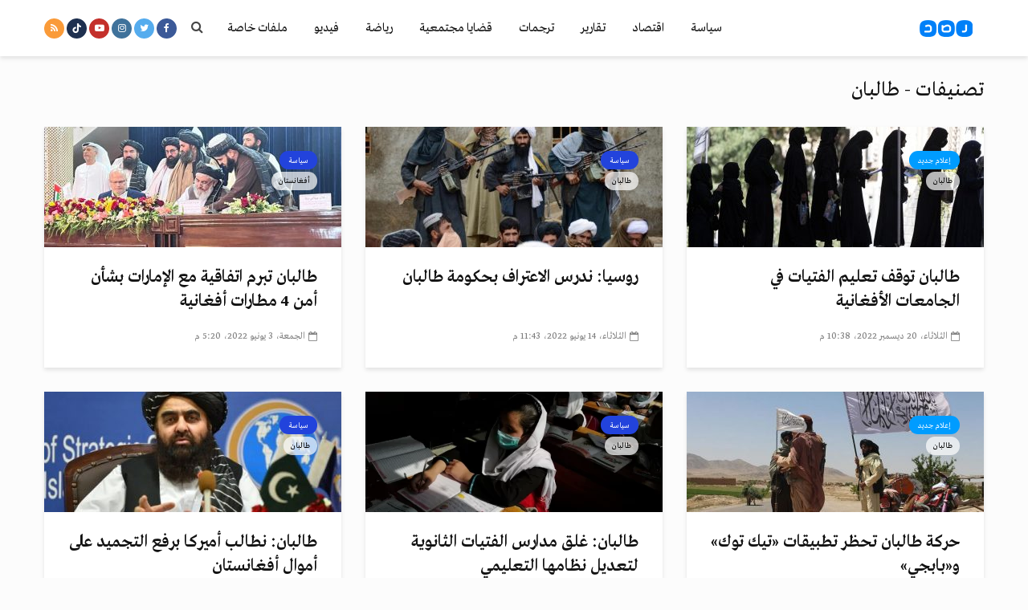

--- FILE ---
content_type: text/html; charset=utf-8
request_url: https://www.google.com/recaptcha/api2/aframe
body_size: 269
content:
<!DOCTYPE HTML><html><head><meta http-equiv="content-type" content="text/html; charset=UTF-8"></head><body><script nonce="jDjjL9OYf-kNfKaaCU_6BQ">/** Anti-fraud and anti-abuse applications only. See google.com/recaptcha */ try{var clients={'sodar':'https://pagead2.googlesyndication.com/pagead/sodar?'};window.addEventListener("message",function(a){try{if(a.source===window.parent){var b=JSON.parse(a.data);var c=clients[b['id']];if(c){var d=document.createElement('img');d.src=c+b['params']+'&rc='+(localStorage.getItem("rc::a")?sessionStorage.getItem("rc::b"):"");window.document.body.appendChild(d);sessionStorage.setItem("rc::e",parseInt(sessionStorage.getItem("rc::e")||0)+1);localStorage.setItem("rc::h",'1769457590117');}}}catch(b){}});window.parent.postMessage("_grecaptcha_ready", "*");}catch(b){}</script></body></html>